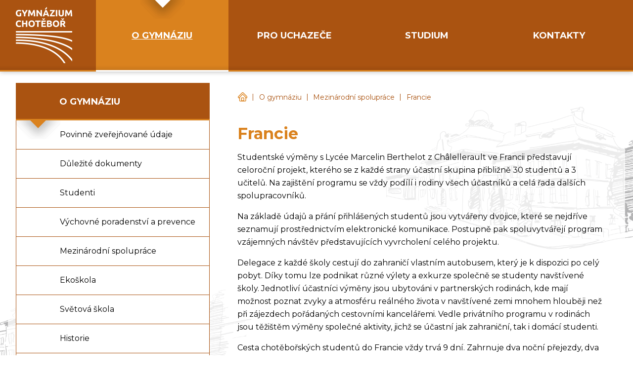

--- FILE ---
content_type: text/html; charset=utf-8
request_url: https://www.gch.cz/francie/
body_size: 6195
content:
<!DOCTYPE HTML>
<html lang="cs">
<head>
<link rel="stylesheet" type="text/css" href="https://fonts.googleapis.com/css?family=PT+Sans:400,700,400italic,700italic&amp;subset=latin,latin-ext"><link rel="stylesheet" type="text/css" href="/themes/gch/css/default.css" />
<link rel="stylesheet" type="text/css" href="/themes/gch/css/mobile.css" />
<link rel="stylesheet" type="text/css" href="/css/prettyPhoto.css" />
<link rel="stylesheet" type="text/css" href="/css/owl.carousel.css" />
<link rel="stylesheet" type="text/css" href="/css/owl.theme.css" />
<meta http-equiv="content-type" content="text/html; charset=utf-8" />
<script src="/scripts/js/jquery-1.9.1.min.js" type="text/javascript"></script><script src="/scripts/js/jquery.prettyPhoto.js" type="text/javascript"></script><script src="/admit/scripts/js/jquery-ui-1.10.1.custom.min.js" type="text/javascript"></script><script src="/scripts/js/js.js" type="text/javascript"></script><script src="/scripts/js/maxlength.js" type="text/javascript"></script><script src="/scripts/js/owl.carousel.min.js" type="text/javascript"></script><link rel="alternate" type="application/rss+xml" href="/rss.php" title="RSS - Gymnázium Chotěboř" /><link rel="shortcut icon" type="image/x-icon" href="/img/web/favicon.ico" /><meta name="viewport" content="width=device-width, initial-scale=1.0, user-scalable=yes" />
<meta name="Keywords" content="" />
<meta name="description" content="Gymnázium Chotěboř (Kraj Vysočina)" />
<title>Francie - Mezinárodní spolupráce - O gymnáziu - Gymnázium Chotěboř</title>


<link href="https://fonts.googleapis.com/css?family=Montserrat:400,400i,700,700i&amp;subset=latin-ext" rel="stylesheet">
<link rel="stylesheet" href="/assets/frontpack/photoswipe/photoswipe.css">
<link rel="stylesheet" href="/assets/frontpack/photoswipe/default-skin/default-skin.css">
</head>
<body>

<div id="top" class="page">
    <div class="header">
        <div class="header-inner">
        <!-- HEADER -->
<div class="h_one">
    <a href="/" rel="home" class="logo">
        <div class="logo__image">
            <img src="/themes/gch/img/logo.png" width="114" height="114" alt="">
        </div>
    </a>
</div>

<div class="h_two">
    <div class="horizontalmenu">
        <div class="horizontalmenu-inner">
            <div class="horizontalmenu-container">
                <!-- HORIZONTALMENU -->
<div class="m0_0 horizontalmenu__item"><a class="horizontalmenuLink m0_0hov horizontalmenuLink--active" href="https://www.gch.cz/o-gymnaziu/"><span class="horizontalmenuLink__label">O gymnáziu</span></a></div><div class="m0_0 horizontalmenu__item"><a class="horizontalmenuLink" href="/prijimaci-rizeni/"><span class="horizontalmenuLink__label">Pro uchazeče</span></a></div><div class="m0_0 horizontalmenu__item"><a class="horizontalmenuLink" href="/skolni-jidelna/"><span class="horizontalmenuLink__label">Studium</span></a></div><div class="m0_0 horizontalmenu__item"><a class="horizontalmenuLink" href="https://www.gch.cz/kontakty/"><span class="horizontalmenuLink__label">Kontakty</span></a></div>                <!-- HORIZONTALMENU END -->
            </div>
        </div>
    </div>
</div>
        <!-- HEADER END -->
        </div>
    </div>



    <div class="bck-holder">
        <div class="body-outer">
            <div class="body">
                <div class="body-inner">
                
                    <div class="right">
                        <!-- RIGHT BLOCK -->
                            <div class="navigation"><div class="navigation-inner"><a href="https://www.gch.cz/" class="navigation__item">Gymnázium Chotěboř</a> <span class="navigation__separator">|</span> <a href="https://www.gch.cz/o-gymnaziu/" class="navigation__item">O gymnáziu</a> <span class="navigation__separator">|</span> <a href="https://www.gch.cz/mezinarodni-spoluprace/" class="navigation__item">Mezinárodní spolupráce</a> <span class="navigation__separator">|</span> <a href="https://www.gch.cz/francie/" class="navigation__item">Francie</a></div></div>
<div class="content">


    <h1>Francie</h1>
    <div class="methodone ctext"><p>Studentsk&eacute; v&yacute;měny s Lyc&eacute;e Marcelin Berthelot z Ch&acirc;lellerault ve Francii představuj&iacute; celoročn&iacute; projekt, kter&eacute;ho se z každ&eacute; strany &uacute;častn&iacute; skupina přibližně 30 studentů a 3 učitelů. Na zaji&scaron;těn&iacute; programu se vždy pod&iacute;l&iacute; i rodiny v&scaron;ech &uacute;častn&iacute;ků a cel&aacute; řada dal&scaron;&iacute;ch spolupracovn&iacute;ků.</p>

<p>Na z&aacute;kladě &uacute;dajů a př&aacute;n&iacute; přihl&aacute;&scaron;en&yacute;ch studentů jsou vytv&aacute;řeny dvojice, kter&eacute; se nejdř&iacute;ve seznamuj&iacute; prostřednictv&iacute;m elektronick&eacute; komunikace. Postupně pak spoluvytv&aacute;řej&iacute; program vz&aacute;jemn&yacute;ch n&aacute;v&scaron;těv představuj&iacute;c&iacute;ch vyvrcholen&iacute; cel&eacute;ho projektu.</p>

<p>Delegace z každ&eacute; &scaron;koly cestuj&iacute; do zahranič&iacute; vlastn&iacute;m autobusem, kter&yacute; je k dispozici po cel&yacute; pobyt. D&iacute;ky tomu lze podnikat různ&eacute; v&yacute;lety a exkurze společně se studenty nav&scaron;t&iacute;ven&eacute; &scaron;koly. Jednotliv&iacute; &uacute;častn&iacute;ci v&yacute;měny jsou ubytov&aacute;ni v partnersk&yacute;ch rodin&aacute;ch, kde maj&iacute; možnost poznat zvyky a atmosf&eacute;ru re&aacute;ln&eacute;ho života v nav&scaron;t&iacute;ven&eacute; zemi mnohem hlouběji než při z&aacute;jezdech poř&aacute;dan&yacute;ch cestovn&iacute;mi kancel&aacute;řemi. Vedle priv&aacute;tn&iacute;ho programu v rodin&aacute;ch jsou těži&scaron;těm v&yacute;měny společn&eacute; aktivity, jichž se &uacute;častn&iacute; jak zahraničn&iacute;, tak i dom&aacute;c&iacute; studenti.</p>

<p>Cesta chotěbořsk&yacute;ch studentů do Francie vždy trv&aacute; 9 dn&iacute;. Zahrnuje dva nočn&iacute; přejezdy, dva dny str&aacute;ven&eacute; v Pař&iacute;ži (pě&scaron;&iacute; okruhy městem, n&aacute;v&scaron;těvy Mus&eacute;e Orsay, Louvre a Eiffelovy věže) a t&yacute;den str&aacute;ven&yacute; v Ch&acirc;lellerault. Zde maj&iacute; &uacute;častn&iacute;ci v&yacute;měny př&iacute;ležitost prohl&eacute;dnout si partnerskou &scaron;kolu a město, pod&iacute;vat se na v&yacute;uku, absolvovat z&aacute;kladn&iacute; lekci francouz&scaron;tiny. Vždy je pro ně připravena nějak&aacute; společn&aacute; sportovn&iacute;, kulturn&iacute; a společensk&aacute; aktivita. V&yacute;lety za pozn&aacute;n&iacute;m okol&iacute; Ch&acirc;lellerault vět&scaron;inou směřuj&iacute; k někter&eacute;mu z&aacute;mku na Loiře (Azay le Rideau, Villandry, Amboise, Clos Luc&eacute;, Chenonceau), do někter&eacute;ho z historick&yacute;ch center (Poitiers, Tours), do z&aacute;bavn&iacute;ho parku Futuroscope (park budoucnosti s pozoruhodn&yacute;mi stavbami, dynamick&yacute;mi a 3D kiny, spoustou dal&scaron;&iacute;ch atrakc&iacute;) a k pobřež&iacute; Atlantick&eacute;ho oce&aacute;nu do města La Rochelle, kde pravidelně nav&scaron;těvujeme jedno z největ&scaron;&iacute;ch akv&aacute;ri&iacute; v Evropě.</p>

<p>Pobyt francouzsk&yacute;ch studentů v Chotěboři m&iacute;v&aacute; podobnou n&aacute;plň. Obsahuje kr&aacute;tkou v&yacute;uku če&scaron;tiny, prohl&iacute;dku &scaron;koly a města, z&aacute;bavn&eacute; sportovn&iacute; soutěže, v&yacute;tvarn&eacute; či kuchařsk&eacute; d&iacute;lny. Z v&yacute;letů nesm&iacute; chybět Praha s n&aacute;v&scaron;těvou opern&iacute;ho či baletn&iacute;ho představen&iacute;, cesta za pam&aacute;tkami UNESCO (Teč, Třeb&iacute;č, Žď&aacute;r nad S&aacute;zavou, Kutn&aacute; Hora), prohl&iacute;dka skl&aacute;rny (Světl&aacute; nad S&aacute;zavou, Horn&iacute; Bradlo) nebo pivovaru (Hlinsko, Havl&iacute;čkův Brod, Chotěboř). Velk&yacute;m z&aacute;žitkem b&yacute;v&aacute; pro Francouze n&aacute;v&scaron;těva tanečn&iacute;ch.</p>

<p>V průběhu deseti let partnersk&eacute; spolupr&aacute;ce mezi Gymn&aacute;ziem Chotěboř a Lyc&eacute;e Marcelin Berthelot z Ch&acirc;lellerault se uskutečnilo 6 v&yacute;měnn&yacute;ch studentsk&yacute;ch pobytů (2003, 2004, 2005, 2007, 2009, 2011), zapojilo se do nich 192 partnersk&yacute;ch dvojic. Jsou vytvořeny velmi dobr&eacute; podm&iacute;nky pro dal&scaron;&iacute; pokračov&aacute;n&iacute; projektu.</p>
</div>



















    
    <p class="p_margin confoot2"><a href="javascript:window.print();"><img src="/img/icon-tisk.png" alt="tisk"> <span>Tisknout</span></a> &nbsp; <a href="javascript:void(0);" class="scrolltop"><span>&uarr; Nahoru</span></a></p>
</div>
                        <!-- RIGHT BLOCK END -->
                    </div>
                    <div class="left">
                        <!-- LEFT BLOCK -->

<div class="context-menu context-menu--id-108">
    <div class="context-menu__item context-menu__item--header">
        <a href="https://www.gch.cz/o-gymnaziu/"><span class="context-menu__item-label">O gymnáziu</span></a>
    </div>

        <div class="context-menu__item">
            <a href="https://www.gch.cz/povinne-zverejnovane-udaje/"><span class="context-menu__item-label">Povinně zveřejňované údaje</span></a>
        </div>
        <div class="context-menu__item">
            <a href="https://www.gch.cz/dulezite-dokumenty/"><span class="context-menu__item-label">Důležité dokumenty</span></a>
        </div>
        <div class="context-menu__item">
            <a href="https://www.gch.cz/studenti/"><span class="context-menu__item-label">Studenti</span></a>
        </div>
        <div class="context-menu__item">
            <a href="https://www.gch.cz/vychovne-poradenstvi-a-prevence/"><span class="context-menu__item-label">Výchovné poradenství a prevence</span></a>
        </div>
        <div class="context-menu__item">
            <a href="https://www.gch.cz/mezinarodni-spoluprace/"><span class="context-menu__item-label">Mezinárodní spolupráce</span></a>
        </div>
        <div class="context-menu__item">
            <a href="https://www.gch.cz/ekoskola-20230131/"><span class="context-menu__item-label">Ekoškola</span></a>
        </div>
        <div class="context-menu__item">
            <a href="https://www.gch.cz/svetova-skola/"><span class="context-menu__item-label">Světová škola</span></a>
        </div>
        <div class="context-menu__item">
            <a href="https://www.gch.cz/historie/"><span class="context-menu__item-label">Historie</span></a>
        </div>
        <div class="context-menu__item">
            <a href="https://www.gch.cz/skolska-rada/"><span class="context-menu__item-label">Školská rada</span></a>
        </div>
        <div class="context-menu__item">
            <a href="https://www.gch.cz/nabidka-pronajmu-telocvicen/"><span class="context-menu__item-label">Nabídka pronájmu tělocvičen</span></a>
        </div>
</div>


<div class="content-box content-box--events">
    <h2 class="content-box__header">
        <span class="content-box__header-label">Události</span>
    </h2>

    <div class="content-box__content">

        <div class="events">
            <a href="https://www.gch.cz/kalendar/?id=183" class="events__event">
                <span class="events__event-date">
                    <span class="events__event-date-day">23.</span>
                    <span class="events__event-date-month">ledna</span>
                </span>

                <span class="events__event-title">
                    <span class="events__event-label">Beseda žáků maturitních tříd s absolventy</span>
                </span>
            </a>
            <a href="https://www.gch.cz/kalendar/?id=167" class="events__event">
                <span class="events__event-date">
                    <span class="events__event-date-day">26.</span>
                    <span class="events__event-date-month">ledna</span>
                </span>

                <span class="events__event-title">
                    <span class="events__event-label">Pololetní pedagogická rada</span>
                </span>
            </a>

        </div>
    </div>
</div>


<div class="content-box content-box--certificates">
    <h2 class="content-box__header">
        <span class="content-box__header-label">Certifikáty</span>
    </h2>

    <div class="content-box__content">
        <div class="certificates">
            <a class="certificates__certificate" href="https://www.gch.cz/certifikat-2/">
                <img src="/files/img/202009071155_certifikat2.jpg" alt="Certifikát 2">
            </a>
            <a class="certificates__certificate" href="https://youtu.be/x9EdUnfhJTs" target="_blank" rel="noopener">
                <img src="/files/img/202207182017_odkazovy-obrazek.jpg" alt="Video s našimi žáky">
            </a>
        </div>
    </div>
</div>


<div class="content-box">
    <div class="content-box__content">
        <div class="banners">
            <a class="banner" href="https://www.fondvysociny.cz/dotace" target="_blank" rel="noopener">
                <img src="/files/img/202009301557_logo-fond.png" alt="Kraj Vysočina - Fond Vysočiny" class="banner__image">
            </a>
        </div>
    </div>
</div>


<script type="text/javascript">

// POLL START
load_polls();

function load_polls() {
    $(document).ready(function(){

        $(".anketa3").each(function() {
            var id_poll3 = $(this).attr('id');
            id_poll3_rep = id_poll3.replace('id', '');
            $.ajax({
              url: "/scripts/poll.php",
              data: {a: 'show', id: id_poll3_rep},
              cache: false,
              success: function(html){
                $("#"+id_poll3).html(html);
              }
            });
        });

        /* // stara verze nacteni
        var id_poll3 = $(".anketa3").attr('id');
        //$("#"+$(this).attr("id"))
        id_poll3_rep = id_poll3.replace('id', '');
        $.ajax({
          url: "/scripts/poll.php",
          data: {a: 'show', id: id_poll3_rep},
          cache: false,
          success: function(html){
            $("#"+id_poll3).html(html);
          }
        });
        */
        
    });
}

function voice(id_poll,id_ans) {
  $(document).ready(function(){
    $.ajax({
        type: 'GET',
        url: "/scripts/poll.php?a=insert&id_poll="+id_poll+"&id_ans="+id_ans,
        cache: false,
        data: {a: 'insert', id_poll: id_poll, id_ans: id_ans},
        success: function(){
            alert('Děkujeme za Váš hlas v anketě.');
            location.reload();
        }
    });
  });
}
// POLL END



</script>
                        <!-- LEFT BLOCK END -->
                    </div>

                    <div class="bottom"></div>
                </div>
            </div>
        </div>
<div class="partners">
    <div class="partners-inner">
        <div class="partners__content">
            <div class="partners__items">
                <div class="partners__partner">
                    <div class="partners__partner-inner">
                        <a target="_blank" href="https://www.kr-vysocina.cz/cenu-hejtmana-kraje-vysocina-za-nbsp-spolecenskou-odpovednost-pro-nbsp-rok-2017-ziskaly-firmy-b-tech-mann-hummel-stredni-prumyslova-skola-trebic-a-nbsp-mesto-zdar-nad-nbsp-sazavou/d-4086760/p1=1013" target="_blank" rel="noopener"><img src="/files/img/202009071157_29.jpg" alt="Držitel Ceny hejtmana Kraje Vysočina za společenskou odpovědnost"></a>
                    </div>
                </div>
                <div class="partners__partner">
                    <div class="partners__partner-inner">
                        <a target="_blank" href="http://ekoklubgch.blogspot.cz/p/ekoskola.html" target="_blank" rel="noopener"><img src="/files/img/202009071158_24.png" alt="Ekoškola"></a>
                    </div>
                </div>
                <div class="partners__partner">
                    <div class="partners__partner-inner">
                        <a target="_blank" href="/svetova-skola/"><img src="/files/img/202009071158_26.jpg" alt="Světová škola"></a>
                    </div>
                </div>
                <div class="partners__partner">
                    <div class="partners__partner-inner">
                        <a target="_blank" href="https://www.gch.cz/fairtradova-skola/"><img src="/files/img/202301131130_logo-fairtradova-skola.jpg" alt="Fairtradová škola"></a>
                    </div>
                </div>
                <div class="partners__partner">
                    <div class="partners__partner-inner">
                        <a target="_blank" href="http://www.gch.cz/nemecko/" target="_blank" rel="noopener"><img src="/files/img/202011191508_projekt-weihnachten-video.jpg" alt="Erasmus"></a>
                    </div>
                </div>
                <div class="partners__partner">
                    <div class="partners__partner-inner">
                        <a target="_blank" href="https://www.gch.cz/ze-zivota-pro-zivot-2/"><img src="/files/img/202106241122_logo_pozitiv_3.png" alt="Učíme se ze života pro život 2"></a>
                    </div>
                </div>
                <div class="partners__partner">
                    <div class="partners__partner-inner">
                        <a target="_blank" href=" https://jaczech.org/o-n%C3%A1s/"><img src="/files/img/202112030825_3xbanner_partnerska_skola_v032.jpg" alt="Studentská firma"></a>
                    </div>
                </div>
                <div class="partners__partner">
                    <div class="partners__partner-inner">
                        <a target="_blank" href="https://www.gch.cz/doucovani/"><img src="/files/img/202202021740_logo-doucovani.jpg" alt="Doučování"></a>
                    </div>
                </div>
                <div class="partners__partner">
                    <div class="partners__partner-inner">
                        <a target="_blank" href="https://www.gch.cz/projekt-sypo-kontakt-mgr-lucie-dostalkova-lucie-dostalkova-kabinety-cz/"><img src="/files/img/202105022253_sypo-rgb-barevne.jpg" alt="Projekt SYPO "></a>
                    </div>
                </div>
                <div class="partners__partner">
                    <div class="partners__partner-inner">
                        <a target="_blank" href="https://www.gch.cz/ucime-se-ze-zivota-pro-zivot/"><img src="/files/img/202009071158_31.jpg" alt="Učíme se ze života pro život"></a>
                    </div>
                </div>
                <div class="partners__partner">
                    <div class="partners__partner-inner">
                        <a target="_blank" href="https://www.quarrylifeaward.com/projects/czech-republic/quarry-pohled-closer-peoplehod-kratky-pohled-na-kamenolom-pohled" target="_blank" rel="noopener"><img src="/files/img/202009071157_30.png" alt="The Quarry Life Award"></a>
                    </div>
                </div>
                <div class="partners__partner">
                    <div class="partners__partner-inner">
                        <a target="_blank" href="https://www.gch.cz/next-generation-eu/"><img src="/files/img/202205311027_cs-financovano-evropskou-unii_pantone_pantone.jpg" alt="Next Generation EU"></a>
                    </div>
                </div>
                <div class="partners__partner">
                    <div class="partners__partner-inner">
                        <a target="_blank" href="https://www.planobnovycr.cz/" target="_blank" rel="noopener"><img src="/files/img/202205311031_npo-jpg.jpg" alt="Národní plán obnovy"></a>
                    </div>
                </div>
                <div class="partners__partner">
                    <div class="partners__partner-inner">
                        <a target="_blank" href="https://www.gch.cz/gymnazium-chotebor-rozvijime-se-iii/"><img src="/files/img/202310041132_logo-jak.jpg" alt="Gymnázium Chotěboř - rozvíjíme se III"></a>
                    </div>
                </div>
                <div class="partners__partner">
                    <div class="partners__partner-inner">
                        <a target="_blank" href="https://www.gch.cz/gymnazium-chotebor-rozvijime-se-iv/"><img src="/files/img/202509092039_plakat-web.jpg" alt="Gymnázium Chotěboř - rozvíjíme se IV"></a>
                    </div>
                </div>
                <div class="partners__partner">
                    <div class="partners__partner-inner">
                        <a target="_blank" href="https://www.gch.cz/implementace-dlouhodobeho-zameru-kraje-vysocina/"><img src="/files/img/202512171944_idp.jpg" alt="Implementace Dlouhodobého záměru Kraje Vysočina"></a>
                    </div>
                </div>
            </div>
        </div>
    </div>
</div>

<div class="speed-dial">
    <div class="speed-dial__inner">
        <a href="https://us.zonerama.com/Fotovideo41/1000037380" target="_blank" rel="noopener" class="speed-dial__link">
            <span class="speed-dial__link-icon"><img src="/files/img/icon_ikona-galerie.png" alt=""></span>
            <span class="speed-dial__link-label">Fotogalerie</span>
        </a>
        <a href="https://gch.bakalari.cz/rozvrh.aspx" target="_blank" rel="noopener" class="speed-dial__link">
            <span class="speed-dial__link-icon"><img src="/files/img/icon_ikona-rozvrh.png" alt=""></span>
            <span class="speed-dial__link-label">Rozvrh hodin</span>
        </a>
        <a href="https://gch.bakalari.cz/suplovani.aspx" target="_blank" rel="noopener" class="speed-dial__link">
            <span class="speed-dial__link-icon"><img src="/files/img/icon_ikona-suplovani.png" alt=""></span>
            <span class="speed-dial__link-label">Suplování</span>
        </a>
        <a href="/skolni-jidelna/" class="speed-dial__link">
            <span class="speed-dial__link-icon"><img src="/files/img/icon_ikona-jidelna.png" alt=""></span>
            <span class="speed-dial__link-label">Školní jídelna</span>
        </a>
        <a href="https://gch.bakalari.cz/next/login.aspx" target="_blank" rel="noopener" class="speed-dial__link">
            <span class="speed-dial__link-icon"><img src="/files/img/icon_bakalari-2-.svg" alt=""></span>
            <span class="speed-dial__link-label">Bakaláři</span>
        </a>
        <a href="https://www.facebook.com/gchofc/" target="_blank" rel="noopener" class="speed-dial__link">
            <span class="speed-dial__link-icon"><img src="/files/img/icon_ikona-facebook.png" alt=""></span>
            <span class="speed-dial__link-label">Facebook</span>
        </a>
        <a href="https://www.instagram.com/gymnazium_chotebor/" target="_blank" rel="noopener" class="speed-dial__link">
            <span class="speed-dial__link-icon"><img src="/files/img/icon_insta-2-.svg" alt=""></span>
            <span class="speed-dial__link-label">Instagram</span>
        </a>
    </div>
</div>
    </div>

    <div class="footer">
        <div class="footer-inner">
        <!-- FOOTER -->

<div class="footer_box">
    <div class="footer-column">
        <div class="footer-column__title">
            <span class="footer-column__title-label">Rychlé kontakty</span>
        </div>

        <div class="footer-column__content">
            <div class="footer-column__content-inner">
                <p>Jir&aacute;skova 637, 583 01 Chotěboř</p>

<p><span class="contact-email">gch@gch.cz</span><br />
<span class="contact-phone">569 669 360</span></p>

            </div>
        </div>
    </div>
    <div class="footer-column">
        <div class="footer-column__title">
            <span class="footer-column__title-label">Gymnázium Chotěboř</span>
            <span class="footer-column__title-icon"><img src="/files/img/icon_vlajky.png" alt=""></span>
        </div>

        <div class="footer-column__content">
            <div class="footer-column__content-inner">
                <ul>
	<li><a href="/userfiles/file/gymnazium-chotebor/GCH-EN.pdf" target="_blank">About us</a></li>
	<li><a href="/userfiles/file/gymnazium-chotebor/GCH-DE.pdf" target="_blank">&Uuml;ber uns</a></li>
</ul>

            </div>
        </div>
    </div>
    <div class="footer-column">
        <div class="footer-column__title">
            <span class="footer-column__title-label">Zřizovatel</span>
        </div>

        <div class="footer-column__content">
            <div class="footer-column__content-inner">
                <img src="/files/img/202009071154_logo-vysocina.jpg" alt="" class="footer-column__image">
                
            </div>
        </div>
    </div>
</div>



        <!-- FOOTER END -->
        </div>
    </div>

    <div class="webauthor">
        <div class="webauthor__inner">
            <div class="webauthor__content">
                <a href="https://www.gch.cz/prohlaseni-o-pristupnosti/">Prohlášení o přístupnosti</a>
            </div>

            <div class="webauthor__content">
<span>Webové stránky vytvořila společnost</span> <a href="https://www.just4web.cz/" title="Developed by just4web.cz s.r.o.">just4web.cz&nbsp;s.r.o.</a> <sup style="font-size:60%;">(J4W-RS&nbsp;v7.0)</sup>
            </div>
        </div>
    </div>
</div>


<script src="/assets/frontpack/photoswipe/photoswipe.min.js"></script>
<script src="/assets/frontpack/photoswipe/photoswipe-ui-default.min.js"></script>
<script src="/scripts/js/photo-swipe.js"></script>
<script type="text/javascript">
window.onload=function() {
    //load_polls(); // je v menu.php
    show_sign();
};

$(document).ready(function(){
    var slideshow = $(".homepage-slider");
    slideshow.owlCarousel({
        items: 1,
        autoplay: true,
        autoplayTimeout: 4000,
        autoplayHoverPause: true,
        nav: true,
        navText: ["předchozí","další"],
        dots: false,
        loop: $('.homepage-slideshow__slide').length > 1
    });
    $(".partners__items").owlCarousel({
        autoplay: true,
        autoplayTimeout: 1500,
        autoplayHoverPause: true,
        nav: true,
        navText: ["předchozí","další"],
        loop: true,
        responsive: {
            0: {
                items: 1
            },

            300: {
                items: 2
            },

            520: {
                items: 3
            },

            740: {
                items: 4
            },

            960: {
                items: 5
            }
        }
    });
});
</script>

</body>
</html>


--- FILE ---
content_type: text/css
request_url: https://www.gch.cz/themes/gch/css/default.css
body_size: 7307
content:
html,
body,
div,
span,
applet,
object,
iframe,
h1,
h2,
h3,
h4,
h5,
h6,
p,
blockquote,
pre,
a,
abbr,
acronym,
address,
big,
cite,
code,
del,
dfn,
em,
img,
ins,
kbd,
q,
s,
samp,
small,
strike,
strong,
sub,
sup,
tt,
var,
b,
u,
i,
center,
dl,
dt,
dd,
ol,
ul,
li,
fieldset,
form,
label,
legend,
table,
caption,
tbody,
tfoot,
thead,
tr,
th,
td,
dialog, /* custom */
article,
aside,
canvas,
details,
embed,
figure,
figcaption,
footer,
header,
hgroup,
menu,
nav,
output,
ruby,
section,
summary,
time,
mark,
audio,
video {
margin: 0;
padding: 0;
border: 0;
font-size: 100%;
font: inherit;
vertical-align: baseline;
}
/* HTML5 display-role reset for older browsers */
article,
aside,
details,
figcaption,
figure,
footer,
header,
hgroup,
menu,
nav,
section {
display: block;
}
body {
line-height: 1;
}
ol,
ul {
list-style: none;
}
blockquote,
q {
quotes: none;
}
blockquote:before,
blockquote:after,
q:before,
q:after {
content: '';
content: none;
}
table {
border-collapse: collapse;
border-spacing: 0;
}
/* custom */
body {
background: #fff;
}
table,
th,
td {
vertical-align: middle;
}
caption,
th,
td {
text-align: left;
font-weight: normal;
}
:focus {
outline: 0;
}
@media print {
.header {
display:none;
}
.horizontalmenu {
display:none;
}
.left {
display:none;
}
.confoot2 {
display:none;
}
.footer {
display:none;
}
}
@-ms-viewport {
width: device-width;
}
body {
line-height: 1.625;
font-family: 'Arial CE', 'Helvetica CE', Arial, Verdana, Helvetica, sans-serif;
text-align: left;
color: #000;
}
/* margin bottom */
address, dl, p, pre, ol, table, ul {
margin-bottom: 1em;
}
ul ul, ol ol, ul ol, ol ul {
margin-bottom: 0em;
}
ul, ol, dd {
margin-left: 2em;
}
ul {
list-style-type: square; /* custom */
}
ol {
list-style-type: decimal;
}
/* extra margin */
blockquote {
margin-bottom: 2em;
margin-top: 2em;
}
h1 + blockquote, h2 + blockquote, h3 + blockquote, h4 + blockquote,
h5 + blockquote, h6 + blockquote {
margin-top: 0;
}
/* overflow */
pre {
overflow: auto;
}
/* font size */
sub, sup, small {
font-size: smaller;
}
big {
font-size: larger;
}
/* vertical align */
sub {
vertical-align: sub;
}
sup {
vertical-align: super;
}
/* monospace font */
code, kbd, pre, samp, tt, var, listing {
font-family: monospace;
text-indent: 0; /* <code> inline-block fix */
}
/* code output */
pre {
-o-tab-size: 4;
-moz-tab-size: 4;
tab-size: 4;
}
pre code {
display: inline; /* <code> inline-block fix */
}
/* italic */
address, blockquote, cite, dfn, em, i, ins, q, var {
font-style: italic;
}
/* bold */
b, kbd, strong, th {
font-weight: bold;
}
/* underline */
a, u {
text-decoration: underline;
}
/* line through */
del, s, strike {
text-decoration: line-through;
}
/* text decoration */
ins {
text-decoration: none;
}
/* heading */
h1,
h2,
h3,
h4,
h5,
h6 {
font-weight: bold;
margin-top: 1em;
}
h1:first-child,
h2:first-child,
h3:first-child,
h4:first-child,
h5:first-child,
h6:first-child  {
margin-top: 0;
}
h1 {
font-size: 250%;
line-height: 1.2;
margin-bottom: 0.4em; /* 16 / 40 */
}
h2 {
font-size: 200%;
line-height: 1.25;
margin-bottom: 0.5em; /* 16 / 32 */
}
h3 {
font-size: 175%;
line-height: 1.286;
margin-bottom: 0.571em; /* 16 / 28 */
}
h4 {
font-size: 150%;
line-height: 1.167;
margin-bottom: 0.667em; /* 16 / 24 */
}
h5 {
font-size: 125%;
line-height: 1.2;
margin-bottom: 0.8em; /* 16 / 20 */
}
h6 {
font-size: 100%;
line-height: 1.25;
margin-bottom: 1em;
}
/* tables */
caption,
tbody,
tfoot,
thead,
tr,
th,
td {
vertical-align: inherit;
}
td, th, caption {
padding: 0.2em 0.6em;
text-align: left;
}
th {
text-align: center;
}
/*fix for IE6, IE7*/
th p {
text-align: left;
}
/*\fix for IE7*/
caption {
text-align: center;
}
form td, form tr {
border: none;
}
/* forms */
fieldset {
border: 1px solid #bbb;
margin-bottom: 1em;
padding: 0.6em 1em 1em;
}
legend {
margin-left: 0.2em;
padding: 0 0.4em;
}
/* HTML5 */
mark {
color: #000;
background-color: #ff0;
padding: 1px 3px;
}
/* other */
hr {
background: transparent;
height: 1px;
border-width: 0;
border-top: 1px solid #aaa;
}
/* other - deprecated */
center {
text-align: center;
}
a,
a:hover,
a:focus,
a:active {
text-decoration: underline;
}
input, select, textarea {
padding: 0.25em 0.5em;
box-sizing: border-box;
}
textarea {
resize: vertical;
}
blockquote {
margin: 2em;
padding: 0.625em 2em;
border-left: 0.5em solid #dddddd;
}
.bottom {
clear: both;
}
.h4_warning {
color: #CC0000;
margin: 0.5em 0.5em 0.5em 1em;
}
.p_margin { /* p s odsazenim */
margin: 1em 0 0.25em 0;
padding: 0.25em;
}
/* error/warning messages */
.mess_error {
margin: 0 0 5px 0;
padding: 10px;
text-align: left;
background: #FCFFD5;
border: 1px solid red;
color: red;
}
.mess_info {
margin: 0 0 5px 0;
padding: 10px;
text-align: left;
background: #FCFFD5;
border: 1px solid green;
color: green;
}
.required {
/* povinne pole ve formulari */
vertical-align: top;
color: red;
}
/**** LAYOUT ****/
.header-inner,
.horizontalmenu-inner,
.navigation-inner,
.body-inner,
.footer-inner {
max-width: 75em;
margin-left: auto;
margin-right: auto;
box-sizing: border-box;
padding: 1em;
}
.horizontalmenu-inner {
padding-top: 0;
padding-bottom: 0;
}
/*** TABLES ***/
table {
border-collapse: collapse;
margin-bottom: 1em;
}
th {
padding: 0.5em;
background: #ECECEC;
}
td {
padding: 0.5em 1em;
border: 1px solid #555555;
}
.tr_zebra1 {
background: white;
border-bottom: 1px dotted #B4B4B4;
}
.tr_zebra2 {
background: white;
border-bottom: 1px dotted #B4B4B4;
}
.tr_over2 {
background: #F6F6F6;
}
table.bordernone td {
border: none;
}
table.noborder td {
border: none;
}
.row {
display: grid;
row-gap: 1em;
margin-bottom: 2em;
grid-template-columns: 1fr;
}
.row > .bottom {
display: none;
}
.col-md-1,
.col-md-2,
.col-md-3,
.col-md-4,
.col-md-5,
.col-md-3x1,
.col-md-3x2,
.col-md-4x1,
.col-md-4x2 {
grid-column: span 1;
min-width: 0; /* https://stackoverflow.com/a/43312314 */
}
@media only screen and (min-width:60em) {
.row {
grid-template-columns: repeat(60, 1fr);
}
.col-md-1,
.col-md-2,
.col-md-3,
.col-md-4,
.col-md-5,
.col-md-3x1,
.col-md-3x2,
.col-md-4x1,
.col-md-4x2 {
margin-right: 1em;
}
.col-md-1 {
grid-column: span 60;
}
.col-md-2 {
grid-column: span 30;
}
.col-md-3 {
grid-column: span 20;
}
.col-md-4 {
grid-column: span 15;
}
.col-md-5 {
grid-column: span 12;
}
.col-md-3x1 {
grid-column: span 20;
}
.col-md-3x2 {
grid-column: span 40;
}
.col-md-4x1 {
grid-column: span 15;
}
.col-md-4x2 {
grid-column: span 30;
}
}
@media only screen and (min-width: 55em) {
.header-inner {
display: flex;
justify-content: space-between;
align-items: center;
}
}
.horizontalmenu .m0_0 {
display: inline-block;
}
.horizontalmenu .m0_0 a {
display: block;
padding: 0.75em 1.5em;
text-decoration: none;
}
.horizontalmenu .m0_0 a span {
display: block;
}
.horizontalmenu .m0_0 a:hover,
.horizontalmenu .m0_0 a:focus,
.horizontalmenu .m0_0 a:active {
text-decoration: underline;
}
.left,
.right {
box-sizing: border-box;
}
@media only screen and (min-width: 60em) {
.left {
float: left;
width: 30%;
padding-right: 1em;
padding-top: 1em;
}
.right {
float: right;
width: 70%;
padding-left: 1em;
padding-top: 1em;
}
.right--wide {
float: none;
width: auto;
border: none;
}
.right--on-left {
float: left;
padding-left: 0;
padding-right: 1em;
}
.left--on-right {
float: right;
padding-right: 0;
padding-left: 1em;
}
}
.menu2 .m1_0,
.menu2 .m1_0 a,
.menu2 .m1_0 span,
.menu2 .m1_1,
.menu2 .m1_1 a,
.menu2 .m1_1 span,
.menu2 .m1_2,
.menu2 .m1_2 a,
.menu2 .m1_2 span,
.menu2 .m1_3,
.menu2 .m1_3 a,
.menu2 .m1_3 span,
.menu2 .m1_4,
.menu2 .m1_4 a,
.menu2 .m1_4 span,
.menu2 .m1_5,
.menu2 .m1_5 a,
.menu2 .m1_5 span {
display: block;
box-sizing: border-box;
}
.menu2 .m1_2 {
padding-left: 1em;
}
.menu2 .m1_3 {
padding-left: 2em;
}
.menu2 .m1_4 {
padding-left: 3em;
}
.menu2 .m1_5 {
padding-left: 4em;
}
.menu2 .m1_0 a:hover,
.menu2 .m1_0 a:focus,
.menu2 .m1_0 a:active,
.menu2 .m1_1 a:hover,
.menu2 .m1_1 a:focus,
.menu2 .m1_1 a:active,
.menu2 .m1_2 a:hover,
.menu2 .m1_2 a:focus,
.menu2 .m1_2 a:active,
.menu2 .m1_3 a:hover,
.menu2 .m1_3 a:focus,
.menu2 .m1_3 a:active,
.menu2 .m1_4 a:hover,
.menu2 .m1_4 a:focus,
.menu2 .m1_4 a:active,
.menu2 .m1_5 a:hover,
.menu2 .m1_5 a:focus,
.menu2 .m1_5 a:active {
text-decoration: underline;
}
/* calendar */
.calendar {
width: 100%;
border: 1px solid #B4B4B4;
}
.calendar .td_date {
width: 20%;
text-align: right;
vertical-align: top;
}
.calendar .td_date .day {
font-size: 150%;
float: right;
margin: 0 5px 0 0;
}
.calendar .td_date .monthyear {
float: right;
text-align: left;
}
.calendar .td_date .year {
font-size: 80%;
color: #999;
}
.calendar .td_desc {
width: 80%;
vertical-align: top;
}
/* widget calendar */
.wg_calendar {
position: relative;
padding-top: 3.25em;
}
.wg_cal_table {
font-size: 100%;
table-layout: fixed;
width: 100%;
margin-bottom: 1em;
}
.wg_cal_navi {
display: block;
position: absolute;
left: 0;
right: 0;
top: 0;
}
.wg_cal_navi td {
color: inherit;
font-weight: bold;
text-align: center;
padding: 0.85em 0;
display: block;
}
.wg_cal_navi td:first-child,
.wg_cal_navi td:last-child {
display: none;
}
.wg_cal_navi td:nth-child(2),
.wg_cal_navi td:nth-child(4) {
position: absolute;
top: 0;
bottom: 0;
width: 36px;
overflow: hidden;
}
.wg_cal_navi td:nth-child(2) a,
.wg_cal_navi td:nth-child(4) a {
position: absolute;
top: 0;
bottom: 0;
left: 0;
right: 0;
background-position: center center;
background-repeat: no-repeat;
overflow: hidden;
padding-left: 36px;
box-sizing: border-box;
}
.wg_cal_navi td:nth-child(2) {
left: 0;
}
.wg_cal_navi td:nth-child(4) {
right: 0;
}
.wg_cal_navi td:first-child a,
.wg_cal_navi td:last-child a {
display: none;
}
.wg_cal_th {
width: 100%;
height: 100%;
display: block;
font-weight: bold;
text-align: center;
color: #fff;
font-size: 150%;
line-height: 1;
text-decoration: none;
}
.wg_cal_days td {
font-weight: bold;
}
.wg_cal_td {
text-align: right;
padding: 0.85em 3px;
font-size: 87.5%;
position: relative;
}
.wg_cal_td_a {
display: block;
text-align: inherit;
text-decoration: none;
font-weight: bold;
padding: 0.85em 3px;
position: absolute;
top: 0;
left: 0;
right: 0;
bottom: 0;
box-sizing: border-box;
}
.wg_cal_td_a:hover,
.wg_cal_td_a:focus,
.wg_cal_td_a:active {
text-decoration: underline;
}
/* global content footer (send and print) */
.confoot1 {
clear: both;
}
.confoot2 {
clear: both;
text-align: right;
}
.confoot2 span {
position: relative;
left: 3px;
bottom: 4px;
}
.confoot2 a {
text-decoration: none;
}
.confoot2 img {
width: 18px;
}
/* CONTENT */
.content p {
margin-top: 1em;
margin-bottom: 1em;
}
.cimg {
float: left;
}
.cimg img {
width: 150px;
}
.methodone.cperex {
margin: 1em 0;
}
.methodone.cimg {
margin: 0.5em 1em 0.5em 0;
}
.methodtwo.ctitle {
clear: both;
margin: 1em 0 0 0;
font-size: 112.5%;
font-weight: bold;
}
.methodtwo.cperex {
margin: 0.5em 0 1em 0;
}
.methodtwo.cimg {
margin: 0.5em 1em 0.5em 0;
}
/* canteen */
.canteen_table {
width: 100%;
border: 1px solid #B4B4B4;
}
.tr_day {
background: #ECECEC;
}
.tr_day h4 {
margin: 4px 0 4px 0;
}
.desc_short {
display: none;
}
.food {
vertical-align: top;
}
.td_typefood {
width: 20%;
vertical-align: top;
}
.td_quantity {
text-align: right;
width: 10%;
vertical-align: top;
}
.td_title {
width: 55%;
}
.td_price {
width: 10%;
}
.td_price {
width: 5%;
}
.td_po {
vertical-align: top;
}
.legendtitle {
font-size: 120%;
font-weight: bold;
}
.food_type {
margin: 10px 10px 0 10px;
padding: 0 10px;
font-size: 90%;
font-weight: bold;
}
.food_title {
margin: 0 10px;
padding: 0 10px;
}
.food_next {
text-align: right;
}
.alg {
cursor: help;
border-bottom: 1px dotted #000;
}
/* FORUM */
.forum {
width: 100%;
border: 1px solid #B4B4B4;
}
.forum_headers {
background: #ECECEC;
border-top: 1px solid #B4B4B4;
border-bottom: 1px solid #B4B4B4;
}
.forum_theme {
background-color: #F8FCFE;
}
.forum_article {
border: 1px solid #B4B4B4;
background-color: #F8FCFE;
float: right;
clear: both;
text-align: left;
padding: 8px;
margin: 5px 0 5px 0;
width: 97%;
}
.dis_vminus_div {
width: 20px;
height: 24px;
float: right;
display: block;
background: url(/templates/mod/forum/img/like_w40.png) top right;
margin: 0 0 0 5px;
}
.dis_vplus_div {
width: 20px;
height: 24px;
float: right;
display: block;
background: url(/templates/mod/forum/img/like_w40.png);
}
.for_insert_theme {
width: 98%;
border: none;
}
.for_insert_theme .for_subject {
width: 100%;
}
height
.for_insert_theme .for_body {
width: 100%;
height: 100px;
}
.for_insert_theme .for_owner {
width: 90%;
}
.for_insert_theme .for_email {
width: 100%;
}
.for_insert_article {
width: 98%;
border: none;
}
.for_insert_article .for_subject {
width: 100%;
}
.for_insert_article .for_body {
width: 100%;
height: 100px;
}
.for_insert_article .for_owner {
width: 90%;
}
.for_insert_article .for_email {
width: 100%;
}
/* login */
.login {
text-align: center;
}
.login .log_nadpis {
margin: 50px 0 0 0;
}
.login .log_box {
margin: 0% auto;
width: 300px;
padding: 10px;
text-align: left;
}
.login .log_form {
margin: 10px;
text-align: right;
}
.log_login,
.log_pass,
.log_sub {
margin: 7px 0 0 0;
}
.logged {
padding: 7px;
}
.log_cntnews {
color: #FF0000;
}
/* login - userpage */
.userpage .for_insert_theme td {
border: none;
}
.userpage .acount_dashboard td {
border: none;
}
.userpage .forum td {
border: 1px solid #B4B4B4
}
.userpage .files td {
border: 1px solid #B4B4B4
}
/* mapa webu */
.map1 {
margin: 4px 0 4px 5px;
font-weight: bold;
}
.map1_0 {
margin: 10px 0 4px 20px;
}
.map1_1 {
margin: 4px 0 4px 40px;
}
.map1_2 {
margin: 2px 0 2px 60px;
}
.map1_3 {
margin: 2px 0 2px 80px;
}
.map1_4 {
margin: 2px 0 2px 100px;
}
.map1_5 {
margin: 2px 0 2px 120px;
}
/* feedback box */
.feedback-box {
position: fixed;
right: 0;
top: 50%;
margin: 60px 0 0 0;
height: 200px;
width: 48px;
z-index: 80;
}
a .feedback {
width: 50px;
height: 96px;
background: url(/img/feedback.png) no-repeat left;
border: 1px solid #ACACAC;
}
a:hover .feedback {
background: url(/img/feedback.png) no-repeat right;
border: 1px solid #7EB4EA;
}
/* files */
.files {
width: 100%;
border: 1px solid #B4B4B4;
}
.files_headers {
background: #ECECEC;
border-top: 1px solid #B4B4B4;
border-bottom: 1px solid #B4B4B4;
}
.files .icon_file img {
width: 30px;
}
.files .filename {
font-size: 80%;
color: #555555;
}
.files .file_desc {
font-size: 80%;
}
/* epodatelna */
.epodinput {
width: 96%;
}
/* POLLS */
.poll {
padding: 10px;
margin: 10px;
width: 204px;
color: black;
}
.poll a {
}
.poll_title {
}
.poll_wallfull {
background: #E1E1E1;
height: 6px;
}
.poll_wall {
background: #B4B4B4;
height: 6px;/*width:$p%;  - v scripts/poll.php */
}
/* teachers */
.ucitele {
width: 100%;
border: 1px solid #B4B4B4;
}
/* quiz/test */
.pcenter {
text-align: center;
}
.pcenter a {
font-weight: bold;
}
.pq {
margin: 20px 10px 20px 10px;
}
h4 {
margin: 20px 0 5px 0;
}
/* dashboard */
.contribution {
border: 1px solid #B4B4B4;
background: white;
text-align: center;
padding: 0 20px 20px 20px;
margin: 0 0 30px 0;
box-shadow: 5px 5px 2px #D0D0D0;
}
.contribution .pin {
width: 40px;
position: relative;
left: -10px;
top: -15px;
}
.contribution p {
text-align: left;
}
.contribution .owner {
float: right;
position: relative;
top: 10px;
left: -10px;
color: #999;
}
.contribution .date {
float: left;
position: relative;
top: 10px;
color: #999;
}
.contribution .cb_box {
text-align: left;
}
/* fotogalery */
.photos_viewsetting .active {
opacity: 0.7;
}
.photogallery {
}
.imgb {
float: left;
width: 23%;
padding: 2px 5px;
text-align: center;
}
.imgb .inner {
position: relative;
}
.imgb .desc {
width: 100%;
position: absolute;
bottom: 5px;
background-image: -moz-linear-gradient(rgba(0, 0, 0, 0), rgba(0, 0, 0, 1));
background-image: -ms-linear-gradient(rgba(0, 0, 0, 0), rgba(0, 0, 0, 1));
background-image: -webkit-gradient(linear, 0 0, 100% 0, from(rgba(0, 0, 0, 0)), to(rgba(0, 0, 0, 1)));
background-image: -webkit-linear-gradient(rgba(0, 0, 0, 0), rgba(0, 0, 0, 1));
background-image: -o-linear-gradient(rgba(0, 0, 0, 0), rgba(0, 0, 0, 1));
background-image: linear-gradient(rgba(0, 0, 0, 0), rgba(0, 0, 0, 1));
background-repeat: repeat-x;
filter: progid:DXImageTransform.Microsoft.gradient(startColorstr='rgba(0, 0, 0, 1)', endColorstr='rgba(0, 0, 0, 0)', GradientType=1);
color: #fff;
display: none;
}
.imgb .desc div {
margin: 5px 3px 0 3px;
}
.imgb .desc div a {
color: #fff;
}
.imgb .hover {
display: block;
}
.photogallery img {
width: 100%;
max-height: 133px;
border: 1px solid #E1E1E1;
box-shadow: 5px 5px 2px #EAEAEA;
}
.navidate {
text-align: center;
font-weight: bold;
}
.footer_box {
margin-bottom: 1em;
font-size: 87.5%;
}
.footer_box:last-child {
margin-bottom: 0;
}
.contact-phone,
.contact-mobile,
.contact-email,
.contact-fax,
.contact-hours,
.contact-datova-schranka,
.contact-web {
display: inline-block;
min-height: 20px;
background: transparent no-repeat top left;
margin-right: 1em;
padding-left: 30px;
word-break: break-all;
}
.webauthor__inner {
padding: 1em 0;
display: flex;
flex-wrap: wrap;
justify-content: space-between;
margin-left: auto;
margin-right: auto;
}
.webauthor__content {
font-size: 87.5%;
padding: 0 1em;
}
body {
font-family: 'Montserrat', sans-serif;
background: #fff;
color: #000;
}
a {
color: #DA821E;
}
h1,
h2,
h3,
h4,
h5,
h6 {
font-weight: bold;
}
h1 {
color: #DA821E;
font-size: 200%;
}
h2 {
color: #AA5311;
}
h3,
h4,
h5,
h6 {
color: #DA821E;
}
h2 {
font-size: 175%;
}
h3 {
font-size: 150%;
}
h4 {
font-size: 125%;
}
h5 {
font-size: 112.5%;
}
/*** LAYOUT ***/
.header-inner,
.horizontalmenu-inner,
.speed-dial-inner,
.body-inner,
.speed-dial__inner,
.partners-inner,
.footer-inner,
.webauthor__inner {
max-width: 78em;
box-sizing: border-box;
margin-left: auto;
margin-right: auto;
}
/*** PAGE ***/
body {
}
.left,
.right {
padding: 0;
}
.right {
margin-bottom: 2em;
}
.body-inner {
padding: 0 1em 0;
padding-top: 1.5em;
}
.body-inner,
.partners-inner,
.speed-dial__inner {
background: #fff;
background: rgba(255, 255, 255, 0.75);
}
.body-inner--homepage {
padding-top: 2em;
padding-bottom: 0;
}
.content {
padding: 0;
}
@media only screen and (min-width: 60em) {
.body-inner {
display: flex;
padding-left: 0;
padding-right: 0;
padding-bottom: 0;
}
.left {
width: 34%;
max-width: 420px;
order: 1;
margin-right: 0;
padding-left: 1em;
padding-right: 0;
}
.right {
flex: 1;
order: 2;
padding-left: 2.75em;
padding-right: 2.75em;
margin-bottom: 0;
}
.body-inner--homepage .left {
padding-left: 0;
padding-right: 0;
margin-left: 0;
margin-right: 0;
max-width: 404px;
}
.body-inner--homepage .right {
order: 0;
padding-left: 0.75em;
}
}
.bck-holder {
position: relative;
background: url('../img/bc.png') no-repeat top center;
background-size: 100%;
}
/*** HEADER ***/
.header {
background: #AA5311;
z-index: 10;
position: relative;
border-bottom: 3px solid #DA821E;
box-shadow: 0 0 10px rgba(0, 0, 0, 0.3);
}
.header:after {
content: "";
display: block;
position: absolute;
left: 0;
right: 0;
bottom: 0;
height: 10px;
pointer-events: none;
background: linear-gradient(180deg, transparent, rgba(0, 0, 0, 0.075));
z-index: 10;
}
.header-inner {
padding: 0;
position: relative;
align-items: stretch;
display: block;
}
.h_two {
flex: 1;
}
@media only screen and (min-width: 32em) {
.header-inner {
display: flex;
}
}
@media only screen and (min-width: 60em) {
.h_one {
margin-right: 2em;
}
}
/*** LOGO ***/
.logo {
text-decoration: none;
color: #fff;
display: block;
transition: transform 0.2s;
flex-wrap: wrap;
align-items: center;
padding: 0.875em 1em;
font-weight: normal;
}
.logo__image {
display: block;
}
.logo__image img {
display: block;
max-width: 100%;
height: auto;
margin: 0 auto;
}
.logo:hover,
.logo:focus,
.logo:active {
transform: scale(1.0125);
text-decoration: none;
}
/*** HORIZONTAL MENU ***/
.horizontalmenu {
position: relative;
display: block;
align-items: center;
z-index: 9;
height: 100%;
}
.horizontalmenu-inner {
padding: 0;
height: 100%;
}
.horizontalmenu-container {
display: flex;
justify-content: space-between;
flex-wrap: wrap;
align-items: stretch;
padding: 0;
box-sizing: border-box;
height: 100%;
}
.horizontalmenu .m0_0 {
flex: 1;
width:100%;
text-align: center;
}
.horizontalmenu .m0_0 a {
display: flex;
font-weight: bold;
position: relative;
background: transparent;
background-position: top center;
background-repeat: no-repeat;
align-items: center;
padding: 1em;
box-sizing: border-box;
color: #fff;
height: 100%;
transition: transform 0.2s;
text-transform: uppercase;
}
.horizontalmenu .m0_0 a span {
display: block;
padding: 0.125em 0 0;
flex: 1;
font-size: 112.5%;
}
.horizontalmenu .m0_0 a:hover span,
.horizontalmenu .m0_0 a:focus span,
.horizontalmenu .m0_0 a:active span {
transform: scale(1.025);
}
.horizontalmenu .m0_0 a:hover,
.horizontalmenu .m0_0 a:focus,
.horizontalmenu .m0_0 a:active,
.horizontalmenu .m0_0 .m0_0hov {
text-decoration: underline;
background-color: #DA821E;
background-image: url('../img/active-menu.png');
}
.horizontalmenu .m0_0 a:hover:after,
.horizontalmenu .m0_0 a:focus:after,
.horizontalmenu .m0_0 a:active:after,
.horizontalmenu .m0_0 .m0_0hov:after {
content: "";
background: #fff;
position: absolute;
bottom: -3px;
left: 0;
right: 0;
height: 3px;
pointer-events: none;
}
/*** NAVIGATION ***/
.navigation {
color: #AA5311;
margin-top: 1em;
margin-bottom: 2.75em;
}
.navigation-inner {
padding: 0;
font-size: 87.5%;
max-width: none;
}
.navigation a {
display: inline-block;
color: inherit;
text-decoration: none;
vertical-align: middle;
margin: 0 0.375em;
box-sizing: border-box;
}
.navigation a:first-child {
margin-left: 0;
width: 20px;
padding-left: 20px;
overflow: hidden;
background: url('../img/navigace-home.png') no-repeat left center;
white-space: nowrap;
}
.navigation a:last-child {
margin-right: 0;
}
.navigation a:hover,
.navigation a:focus,
.navigation a:active {
text-decoration: underline;
}
/*** HOMEPAGE SLIDESHOW ***/
.homepage-slideshow,
.homepage-slideshow__slide,
.homepage-slideshow .owl-item {
height: 300px;
}
.homepage-slideshow {
position: relative;
}
.homepage-slideshow__inner {
margin: 0 auto;
position: relative;
}
.homepage-slideshow img,
.homepage-slideshow video {
display: block;
height: 100%;
width: 100%;
object-fit: cover;
}
.homepage-slideshow__slide-text {
position: absolute;
color: #fff;
left: 0;
right: 0;
top: 0;
bottom: 0;
margin: 0 auto;
max-width: 78em;
pointer-events: none;
padding: 1em;
display: flex;
align-items: center;
text-shadow: 0 0 10px rgba(0, 0, 0, 0.5);
}
.homepage-slideshow__slide-text-inner {
max-width: 32em;
margin-left: auto;
padding-bottom: 2em;
}
.homepage-slideshow__slide-title,
.homepage-slideshow__slide-content {
font-weight: normal;
color: inherit;
margin: 0;
}
.homepage-slideshow__slide-content {
margin-top: 1em;
font-style: italic;
font-size: 112.5%;
}
.homepage-slideshow .owl-item {
width: 100%;
}
.homepage-slideshow .owl-theme .owl-controls {
margin-top: 0;
margin: 0 auto;
max-width: 78em;
pointer-events: none;
padding: 1em;
position: absolute;
left: 0;
right: 0;
bottom: 0;
}
.homepage-slideshow .owl-dots {
display: none;
}
.homepage-slideshow .owl-nav {
display: flex;
flex-wrap: wrap;
max-width: 32em;
margin-left: auto;
box-sizing: border-box;
pointer-events: auto;
}
.homepage-slideshow .owl-prev,
.homepage-slideshow .owl-next {
margin: 0.25em;
display: block;
width: 50px;
height: 50px;
padding-left: 50px;
background: no-repeat;
overflow: hidden;
box-sizing: border-box;
}
.homepage-slideshow .owl-prev {
background-image: url('../img/sipka-banner-L.png');
background-position: right center;
}
.homepage-slideshow .owl-next {
background-image: url('../img/sipka-banner-P.png');
background-position: left center;
}
@media only screen and (min-width: 32em) {
.homepage-slideshow,
.homepage-slideshow__slide,
.homepage-slideshow .owl-item {
height: 400px;
}
.homepage-slideshow__slide-text-inner,
.homepage-slideshow .owl-nav {
width: 75%;
}
.homepage-slideshow__slide-title {
font-size: 250%;
}
}
@media only screen and (min-width: 50em) {
.homepage-slideshow,
.homepage-slideshow__slide,
.homepage-slideshow .owl-item {
height: 500px;
}
.homepage-slideshow__slide-title {
font-size: 350%;
}
.homepage-slideshow__slide-content {
padding-left: 0.25em;
}
.homepage-slideshow .owl-theme .owl-controls {
bottom: 1em;
}
}
@media only screen and (min-width: 60em) {
.homepage-slideshow__slide-title {
font-size: 450%;
}
.homepage-slideshow__slide-content {
padding-left: 0.5em;
}
.homepage-slideshow .owl-nav {
padding-left: 0.5em;
}
}
@media only screen and (min-width: 75em) {
.homepage-slideshow .owl-theme .owl-controls {
bottom: 2em;
}
}
/*** CONTENT BOX ***/
.content-box {
margin-bottom: 2.75em;
padding: 0;
}
.content-box__header,
.content-box__content,
.content-box__footer {
}
.content-box__header {
margin: 0;
font-size: 100%;
position: relative;
font-weight: bold;
margin-bottom: 1.375em;
color: #DA821E;
text-transform: uppercase;
}
.content-box__header-label {
font-size: 112.5%;
display: block;
}
.content-box__footer {
text-align: center;
margin-top: 4em;
}
.content-box--events,
.content-box--certificates {
border-bottom: 1px solid #AA5311;
padding-bottom: 2em;
}
.content-box--aktuality .content-box__header {
margin-bottom: 2em;
}
/*** BANNERS ***/
.banners {
text-align: center;
padding-top: 0.75em;
}
.banner {
display: inline-block;
}
.banner__image {
display: block;
margin: 0 auto;
max-width: 100%;
height: auto;
}
/*** EVENTS ***/
.events__event {
display: flex;
flex-wrap: wrap;
align-items: center;
margin-bottom: 0.5em;
transition: transform 0.2s;
text-decoration: none;
color: #AA5311;
padding-right: 1em;
}
.events__event-date {
background: #DA821E;
color: #fff;
display: block;
line-height: 1;
text-align: center;
width: 5.25em;
box-sizing: border-box;
padding: 1em 0.25em;
margin-right: 1.25em;
}
.events__event-date-day {
display: block;
font-size: 225%;
font-weight: bold;
}
.events__event-date-month {
display: block;
font-style: italic;
font-size: 75%;
margin-top: 0.375em;
}
.events__event-title {
flex: 1;
display: block;
font-weight: bold;
font-size: 137.5%;
}
.events__event:hover,
.events__event:focus,
.events__event:active {
transform: scale(1.0125);
text-decoration: none;
}
.events__event:hover .events__event-title,
.events__event:focus .events__event-title,
.events__event:active .events__event-title {
text-decoration: underline;
}
/*** CERTIFICATES ***/
.certificates {
display: flex;
flex-wrap: wrap;
padding: 1em 0 1.75em;
}
.certificates__certificate {
display: block;
flex: 1;
margin-bottom: 1em;
}
.certificates__certificate img {
display: block;
max-width: 100%;
margin: 0 auto;
box-shadow: 0 0 10px rgba(0, 0, 0, 0.25);
height: auto;
transition: transform 0.2s;
}
.certificates__certificate:hover img,
.certificates__certificate:focus img,
.certificates__certificate:active img {
transform: scale(1.0125);
}
/*** BUTTON ***/
.button {
display: inline-block;
box-sizing: border-box;
padding: 0.875em 1em;
color: #fff;
text-decoration: none;
font-weight: bold;
position: relative;
transition: transform 0.2s;
font-size: 100%;
background: #DA821E;
text-transform: uppercase;
}
.button:hover,
.button:focus,
.button:active {
transform: scale(1.025);
background-color: #AA5311;
}
@media only screen and (min-width: 18em) {
.button {
padding-left: 2em;
padding-right: 2em;
}
}
@media only screen and (min-width: 30em) {
.button--aktuality {
background-image: url('../img/tlacitko-menu-sipka.png');
background-repeat: no-repeat;
background-position: right center;
background-position: right 30px center;
padding-left: 32px;
padding-right: 70px;
}
}
/*** AKTUALITY ***/
.aktualita {
padding: 0;
margin-bottom: 1.75em;
display: block;
box-sizing: border-box;
}
.aktualita__content {
position: relative;
}
.aktualita__image {
display: block;
margin-bottom: 1em;
position: relative;
max-width: 290px;
}
.aktualita__image img {
display: block;
max-width: 100%;
height: auto;
}
.aktualita__title {
font-size: 162.5%;
color: #AA5311;
font-weight: bold;
text-decoration: none;
display: block;
margin-bottom: 0.25em;
line-height: 1.25;
}
.aktualita__date {
font-size: 75%;
color: #fff;
background: #DA821E;
font-style: italic;
margin-bottom: 1em;
line-height: 1;
display: inline-block;
padding: 0.5em 0.5em 0.325em;
}
.aktualita__perex {
font-size: 87.5%;
}
@media only screen and (min-width: 30em) {
.aktualita {
display: flex;
}
.aktualita__image {
max-width: 40%;
margin-right: 2.5em;
margin-bottom: 0;
}
.aktualita__content {
flex: 1;
padding-top: 0.75em;
}
}
/*** PARTNERS ***/
.partners-inner {
padding: 1.25em 0 2em;
box-sizing: border-box;
border-top: 1px solid #AA5311;
}
.partners__content {
padding-left: 50px;
padding-right: 50px;
}
.partners__partner-inner {
padding: 1em;
}
.partners .owl-controls {
margin-top: 0;
}
.partners .owl-stage {
display: flex;
align-items: center;
}
.partners .owl-item img {
display: block;
max-width: 100%;
aspect-ratio: 1;
margin: 0 auto;
object-fit: contain;
}
.partners .owl-next,
.partners .owl-prev {
display: block;
width: 50px;
height: 100%;
overflow: hidden;
box-sizing: border-box;
padding-left: 50px;
background: transparent center center no-repeat;
position: absolute;
top: 0;
bottom: 0;
}
.partners .owl-prev {
background-image: url('../img/sipka-partneri-L.png');
left: -50px;
}
.partners .owl-next {
background-image: url('../img/sipka-partneri-P.png');
right: -50px;
}
.partners .owl-theme .owl-controls {
margin-top: 0;
}
/*** CONTEXT MENU ***/
.context-menu {
margin-bottom: 2.5em;
}
.context-menu__item {
padding: 0;
position: relative;
margin-top: -1px;
}
.context-menu__item a {
color: #000;
display: block;
padding: 1em 1.5em;
padding-left: 5.5em;
text-decoration: none;
position: relative;
border: 1px solid #AA5311;
/*border-width: 1px 1px 0;*/
font-weight: normal;
background: #fff;
z-index: 0;
}
.context-menu__item-label {
display: block;
transition: transform 0.2s;
}
.context-menu__item:last-child a {
border-bottom-width: 1px;
}
.context-menu__item--header:after {
content: "";
display: block;
background: url('../img/active-menu-kontext.png') no-repeat top center;
width: 90px;
height: 38px;
pointer-events: none;
position: absolute;
z-index: 10;
}
.context-menu__item--header .context-menu__item-label {
font-size: 112.5%;
}
.context-menu a:hover,
.context-menu a:focus,
.context-menu a:active {
text-decoration: underline;
}
.context-menu a:hover .context-menu__item-label,
.context-menu a:focus .context-menu__item-label,
.context-menu a:active .context-menu__item-label {
transform: scale(1.0125);
}
.context-menu__item--current {
z-index: 2;
}
.context-menu__item--current a {
color: #fff;
background: #DA821E url('../img/tlacitko-menu-sipka.png') no-repeat 28px center;
border-color: #DA821E;
font-weight: bold;
}
.context-menu__item--header {
z-index: 10;
}
.context-menu__item--header a {
color: #fff;
background: #AA5311;
font-weight: bold;
text-transform: uppercase;
border: none;
border-bottom: 3px solid #DA821E;
padding-top: 1.5em;
padding-bottom: 1.25em;
}
@media only screen and (min-width: 60em) {
.context-menu {
padding-right: 0.75em;
}
}
/*** SPEED DIAL ***/
.speed-dial__inner {
padding: 1em;
text-align: center;
background: transparent;
}
.speed-dial__link {
display: inline-block;
display: inline-flex;
margin: 0.25em;
padding: 0.25em 0;
align-items: center;
background: #DA821E;
color: #fff;
font-weight: bold;
text-decoration: none;
box-shadow: 0 0 10px rgba(0, 0, 0, 0.3);
transition: transform 0.2s;
}
.speed-dial__link-icon,
.speed-dial__link-label {
display: block;
}
.speed-dial__link-icon {
padding: 0;
margin: 0;
width: 60px;
min-width: 60px;
height: 50px;
align-self: stretch;
overflow: hidden;
position: relative;
}
.speed-dial__link-icon img {
display: block;
margin-left: auto;
margin-right: auto;
}
.speed-dial__link-label {
padding: 0.5em 1.75em;
padding-left: 0;
text-align: left;
box-sizing: border-box;
overflow: hidden;
white-space: nowrap;
text-transform: uppercase;
font-size: 87.5%;
}
.speed-dial__link:hover,
.speed-dial__link:focus,
.speed-dial__link:active {
transform: scale(1.0125);
}
.speed-dial__link:hover .speed-dial__link-icon img,
.speed-dial__link:focus .speed-dial__link-icon img,
.speed-dial__link:active .speed-dial__link-icon img {
right: 0;
left: auto;
/*background-position: right center;*/
}
@media only screen and (min-width: 81em) {
.speed-dial {
position: fixed;
right: 0;
z-index: 20;
top: 9.75em;
bottom: 0;
padding-top: 1px;
}
.speed-dial__inner {
padding: 0;
background: transparent;
}
.speed-dial__link {
display: block;
display: flex;
margin: 0;
padding: 0.375em 0;
max-width: 60px;
overflow: hidden;
margin-left: auto;
transition: max-width 0.2s;
/*box-shadow: none;*/
box-sizing: border-box;
margin-bottom: 0.75em;
}
.speed-dial__link-label {
padding-left: 1em;
padding-right: 3em;
transition-delay: 0s;
flex-grow: 1;
}
.speed-dial__link:hover,
.speed-dial__link:focus,
.speed-dial__link:active {
min-width: 15em;
max-width: 30em;
transform: none;
z-index: 1;
position: relative;
}
}
/*** CONTACT ICONS ***/
.contact-phone {
background-image: url('../img/ikona-tel.png');
}
.contact-email {
background-image: url('../img/ikona-mail.png');
}
/*** FOOOTER ***/
.footer {
position: relative;
background: #AA5311;
color: #fff;
border-top: 3px solid #DA821E;
box-shadow: 0 0 10px rgba(0, 0, 0, 0.3);
}
.footer:after {
content: "";
display: block;
position: absolute;
left: 0;
right: 0;
top: 0;
height: 10px;
pointer-events: none;
background: linear-gradient(0deg, transparent, rgba(0, 0, 0, 0.075));
z-index: 10;
}
.footer a {
color: inherit;
}
.footer-inner {
padding: 1.5em 0 1em;
}
.footer img {
max-width: 100%;
height: auto;
}
.footer-column {
padding: 1em 0.625em;
padding-top: 0;
position: relative;
box-sizing: border-box;
overflow: hidden;
margin-bottom: 1em;
}
.footer-column__title {
font-weight: bold;
margin-bottom: 1.625em;
text-transform: uppercase;
border-bottom: 3px solid #DA821E;
padding: 0.75em 1.5em;
}
.footer-column__title-label {
font-size: 112.5%;
}
.footer-column__title-icon {
display: inline-block;
vertical-align: middle;
margin-left: 1em;
}
.footer-column__title-icon img {
display: block;
}
.footer-column__content  {
padding-left: 1em;
padding-right: 1em;
}
.footer-column__content-inner  {
font-size: 87.5%;
}
.footer-column p:last-child,
.footer-column ul:last-child,
.footer-column ol:last-child {
margin-bottom: 0;
}
.footer_box {
font-size: 100%;
}
.footer-content {
font-size: 87.5%;
padding: 0 1em;
}
.footer-content--right {
text-align: right;
}
.footer-column__image {
display: block;
}
@media only screen and (min-width: 34em) {
.footer_box {
display: flex;
flex-wrap: wrap;
}
.footer-column {
width: 50%;
}
}
@media only screen and (min-width: 60em) {
.footer-column {
width: 33.33333%;
}
}
/*** WEBAUTHOR ***/
.webauthor {
background: #8e3e00;
color: #fff;
position: relative;
z-index: 10;
}
.webauthor a {
color: inherit;
}


--- FILE ---
content_type: image/svg+xml
request_url: https://www.gch.cz/files/img/icon_insta-2-.svg
body_size: 130579
content:
<svg version="1.2" xmlns="http://www.w3.org/2000/svg" viewBox="0 0 1971 1970" width="50" height="50">
	<title>pngfind</title>
	<defs>
		<image  width="1600" height="1600" id="img1" href="[data-uri]"/>
	</defs>
	<style>
	</style>
	<use id="Background" href="#img1" x="186" y="186"/>
</svg>

--- FILE ---
content_type: image/svg+xml
request_url: https://www.gch.cz/files/img/icon_bakalari-2-.svg
body_size: 10884
content:
<svg version="1.2" xmlns="http://www.w3.org/2000/svg" viewBox="0 0 900 900" width="50" height="50">
	<title>bakalari</title>
	<defs>
		<image  width="669" height="770" id="img1" href="[data-uri]"/>
	</defs>
	<style>
	</style>
	<use id="Background" href="#img1" x="116" y="65"/>
</svg>